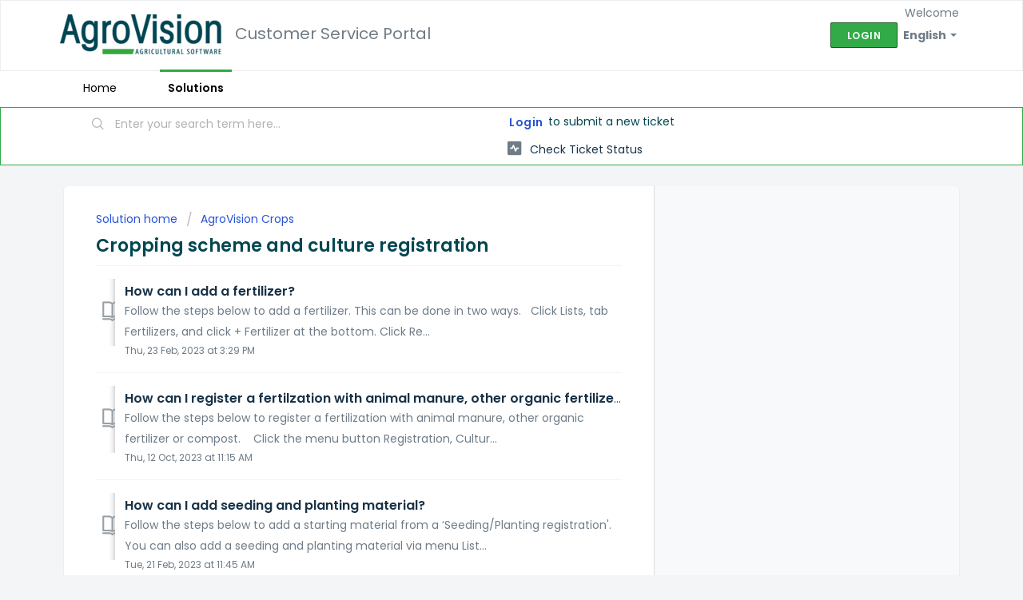

--- FILE ---
content_type: text/html; charset=utf-8
request_url: https://agrovision.freshdesk.com/en/support/solutions/folders/60000478907/page/3?url_locale=en
body_size: 7896
content:
<!DOCTYPE html>
       
        <!--[if lt IE 7]><html class="no-js ie6 dew-dsm-theme " lang="en" dir="ltr" data-date-format="non_us"><![endif]-->       
        <!--[if IE 7]><html class="no-js ie7 dew-dsm-theme " lang="en" dir="ltr" data-date-format="non_us"><![endif]-->       
        <!--[if IE 8]><html class="no-js ie8 dew-dsm-theme " lang="en" dir="ltr" data-date-format="non_us"><![endif]-->       
        <!--[if IE 9]><html class="no-js ie9 dew-dsm-theme " lang="en" dir="ltr" data-date-format="non_us"><![endif]-->       
        <!--[if IE 10]><html class="no-js ie10 dew-dsm-theme " lang="en" dir="ltr" data-date-format="non_us"><![endif]-->       
        <!--[if (gt IE 10)|!(IE)]><!--><html class="no-js  dew-dsm-theme " lang="en" dir="ltr" data-date-format="non_us"><!--<![endif]-->
	<head>
		
		<!-- Title for the page -->
<title> Cropping scheme and culture registration : Customer Service Portal </title>

<!-- Meta information -->

      <meta charset="utf-8" />
      <meta http-equiv="X-UA-Compatible" content="IE=edge,chrome=1" />
      <meta name="description" content= "" />
      <meta name="author" content= "" />
       <meta property="og:title" content="Cropping scheme and culture registration" />  <meta property="og:url" content="https://agrovision.freshdesk.com/en/support/solutions/folders/60000478907" />  <meta property="og:image" content="https://s3.amazonaws.com/cdn.freshdesk.com/data/helpdesk/attachments/production/60032488600/logo/vAKapJqZ9w3cEUWWxooL_zCTS13W4Bnmag.png?X-Amz-Algorithm=AWS4-HMAC-SHA256&amp;amp;X-Amz-Credential=AKIAS6FNSMY2XLZULJPI%2F20260113%2Fus-east-1%2Fs3%2Faws4_request&amp;amp;X-Amz-Date=20260113T144817Z&amp;amp;X-Amz-Expires=604800&amp;amp;X-Amz-SignedHeaders=host&amp;amp;X-Amz-Signature=0d6e6a2cc34f6879b7a893b04f82d34670696035dfbf63c97348fd902eec15e7" />  <meta property="og:site_name" content="Customer Service Portal" />  <meta property="og:type" content="article" />  <meta name="twitter:title" content="Cropping scheme and culture registration" />  <meta name="twitter:url" content="https://agrovision.freshdesk.com/en/support/solutions/folders/60000478907" />  <meta name="twitter:image" content="https://s3.amazonaws.com/cdn.freshdesk.com/data/helpdesk/attachments/production/60032488600/logo/vAKapJqZ9w3cEUWWxooL_zCTS13W4Bnmag.png?X-Amz-Algorithm=AWS4-HMAC-SHA256&amp;amp;X-Amz-Credential=AKIAS6FNSMY2XLZULJPI%2F20260113%2Fus-east-1%2Fs3%2Faws4_request&amp;amp;X-Amz-Date=20260113T144817Z&amp;amp;X-Amz-Expires=604800&amp;amp;X-Amz-SignedHeaders=host&amp;amp;X-Amz-Signature=0d6e6a2cc34f6879b7a893b04f82d34670696035dfbf63c97348fd902eec15e7" />  <meta name="twitter:card" content="summary" />  <link rel="canonical" href="https://agrovision.freshdesk.com/en/support/solutions/folders/60000478907" />  <link rel='alternate' hreflang="en" href="https://agrovision.freshdesk.com/en/support/solutions/folders/60000478907/page/3"/>  <link rel='alternate' hreflang="es" href="https://agrovision.freshdesk.com/es/support/solutions/folders/60000478907/page/3"/>  <link rel='alternate' hreflang="fr" href="https://agrovision.freshdesk.com/fr/support/solutions/folders/60000478907/page/3"/>  <link rel='alternate' hreflang="nl" href="https://agrovision.freshdesk.com/nl/support/solutions/folders/60000478907/page/3"/>  <link rel='alternate' hreflang="pl" href="https://agrovision.freshdesk.com/pl/support/solutions/folders/60000478907/page/3"/> 

<!-- Responsive setting -->
<link rel="apple-touch-icon" href="/assets/misc/omnifavicon.ico?702017" />
        <link rel="apple-touch-icon" sizes="72x72" href="/assets/misc/omnifavicon.ico?702017" />
        <link rel="apple-touch-icon" sizes="114x114" href="/assets/misc/omnifavicon.ico?702017" />
        <link rel="apple-touch-icon" sizes="144x144" href="/assets/misc/omnifavicon.ico?702017" />
        <meta name="viewport" content="width=device-width, initial-scale=1.0, maximum-scale=5.0, user-scalable=yes" /> 

<META NAME='ROBOTS' CONTENT='NOINDEX, NOFOLLOW'>
		
		<!-- Adding meta tag for CSRF token -->
		<meta name="csrf-param" content="authenticity_token" />
<meta name="csrf-token" content="Szto/pucGcEv5la6RV0QcW/LssEOk0eShbYxvQumGGkBAwP4gUnS0kHWAhVtw2sUks1f5+Ru7e2vz7wFERTKCQ==" />
		<!-- End meta tag for CSRF token -->
		
		<!-- Fav icon for portal -->
		<link rel='shortcut icon' href='/assets/misc/omnifavicon.ico?702017' />

		<!-- Base stylesheet -->
 
		<link rel="stylesheet" media="print" href="https://assets8.freshdesk.com/assets/cdn/portal_print-6e04b27f27ab27faab81f917d275d593fa892ce13150854024baaf983b3f4326.css" />
	  		<link rel="stylesheet" media="screen" href="https://assets9.freshdesk.com/assets/cdn/falcon_portal_utils-a58414d6bc8bc6ca4d78f5b3f76522e4970de435e68a5a2fedcda0db58f21600.css" />	

		
		<!-- Theme stylesheet -->

		<link href="/support/theme.css?v=4&amp;d=1732886614" media="screen" rel="stylesheet" type="text/css">

		<!-- Google font url if present -->
		<link href='https://fonts.googleapis.com/css?family=Poppins:regular,600,700' rel='stylesheet' type='text/css' nonce='vyK1I1ckLcqTKqAE566hzg=='>

		<!-- Including default portal based script framework at the top -->
		<script src="https://assets1.freshdesk.com/assets/cdn/portal_head_v2-d07ff5985065d4b2f2826fdbbaef7df41eb75e17b915635bf0413a6bc12fd7b7.js"></script>
		<!-- Including syntexhighlighter for portal -->
		<script src="https://assets2.freshdesk.com/assets/cdn/prism-841b9ba9ca7f9e1bc3cdfdd4583524f65913717a3ab77714a45dd2921531a402.js"></script>

		

		<!-- Access portal settings information via javascript -->
		 <script type="text/javascript">     var portal = {"language":"en","name":"Customer Service Portal","contact_info":"","current_page_name":"article_list","current_tab":"solutions","vault_service":{"url":"https://vault-service.freshworks.com/data","max_try":2,"product_name":"fd"},"current_account_id":1325159,"preferences":{"bg_color":"#f3f5f7","header_color":"#ffffff","help_center_color":"#f3f5f7","footer_color":"#004650","tab_color":"#ffffff","tab_hover_color":"#31AA47","btn_background":"#f3f5f7","btn_primary_background":"#31AA47","baseFont":"Poppins","textColor":"#004650","headingsFont":"Poppins","headingsColor":"#004650","linkColor":"#183247","linkColorHover":"#4a95d1","inputFocusRingColor":"#31aa47","nonResponsive":"false"},"image_placeholders":{"spacer":"https://assets10.freshdesk.com/assets/misc/spacer.gif","profile_thumb":"https://assets10.freshdesk.com/assets/misc/profile_blank_thumb-4a7b26415585aebbd79863bd5497100b1ea52bab8df8db7a1aecae4da879fd96.jpg","profile_medium":"https://assets7.freshdesk.com/assets/misc/profile_blank_medium-1dfbfbae68bb67de0258044a99f62e94144f1cc34efeea73e3fb85fe51bc1a2c.jpg"},"falcon_portal_theme":true};     var attachment_size = 20;     var blocked_extensions = "";     var allowed_extensions = "";     var store = { 
        ticket: {},
        portalLaunchParty: {} };    store.portalLaunchParty.ticketFragmentsEnabled = false;    store.pod = "us-east-1";    store.region = "US"; </script> 


			
	</head>
	<body>
            	
		
		
		
	<header class="banner">
		<div class="banner-wrapper page">
			<div class="banner-title">
				<a href="https://www.agrovision.com"class='portal-logo'><span class="portal-img"><i></i>
                    <img src='https://s3.amazonaws.com/cdn.freshdesk.com/data/helpdesk/attachments/production/60032488600/logo/vAKapJqZ9w3cEUWWxooL_zCTS13W4Bnmag.png' alt="Logo"
                        onerror="default_image_error(this)" data-type="logo" />
                 </span></a>
              <h1 class="ellipsis heading" style="padding-left: 1%;">Customer Service Portal</h1>
			</div>
			<nav class="banner-nav">
				<div class="banner-language-selector pull-right" data-tabs="tabs"
                data-toggle='tooltip' data-placement="bottom" title=""><ul class="language-options" role="tablist"><li class="dropdown"><h5 class="dropdown-toggle" data-toggle="dropdown"><span>English</span><span class="caret"></span></h5><ul class="dropdown-menu " role="menu" aria-labelledby="dropdownMenu"><li><a class="active" tabindex="-1" href="/en/support/solutions/folders/60000478907/page/3"><span class='icon-dd-tick-dark'></span>English </a></li><li><a class=" unavailable-language" tabindex="-1" href="/da/support/solutions/folders/60000478907/page/3">Danish</a></li><li><a class="" tabindex="-1" href="/nl/support/solutions/folders/60000478907/page/3">Dutch</a></li><li><a class=" unavailable-language" tabindex="-1" href="/fi/support/solutions/folders/60000478907/page/3">Finnish</a></li><li><a class="" tabindex="-1" href="/fr/support/solutions/folders/60000478907/page/3">French</a></li><li><a class=" unavailable-language" tabindex="-1" href="/de/support/solutions/folders/60000478907/page/3">German</a></li><li><a class="" tabindex="-1" href="/pl/support/solutions/folders/60000478907/page/3">Polish</a></li><li><a class="" tabindex="-1" href="/es/support/solutions/folders/60000478907/page/3">Spanish</a></li><li><a class=" unavailable-language" tabindex="-1" href="/sv-SE/support/solutions/folders/60000478907/page/3">Swedish</a></li><li><a class=" unavailable-language" tabindex="-1" href="/uk/support/solutions/folders/60000478907/page/3">Ukrainian</a></li></ul></li></ul></div> <div class="welcome">Welcome <b></b> </div>  <b><a href="/en/support/login"><b>Login</b></a></b>
			</nav>
		</div>
	</header>
	<nav class="page-tabs">
		<div class="page no-padding no-header-tabs">
			
				<a data-toggle-dom="#header-tabs" href="#" data-animated="true" class="mobile-icon-nav-menu show-in-mobile"></a>
				<div class="nav-link" id="header-tabs">
					
						
							<a href="/en/support/home" class="">Home</a>
						
					
						
							<a href="/en/support/solutions" class="active">Solutions</a>
						
					
				</div>
			
		</div>
	</nav>

<!-- Search and page links for the page -->

	<section class="help-center-sc rounded-6">
		<div class="page no-padding">
		<div class="hc-search">
			<div class="hc-search-c">
				<form class="hc-search-form print--remove" autocomplete="off" action="/en/support/search/solutions" id="hc-search-form" data-csrf-ignore="true">
	<div class="hc-search-input">
	<label for="support-search-input" class="hide">Enter your search term here...</label>
		<input placeholder="Enter your search term here..." type="text"
			name="term" class="special" value=""
            rel="page-search" data-max-matches="10" id="support-search-input">
	</div>
	<div class="hc-search-button">
		<button class="btn btn-primary" aria-label="Search" type="submit" autocomplete="off">
			<i class="mobile-icon-search hide-tablet"></i>
			<span class="hide-in-mobile">
				Search
			</span>
		</button>
	</div>
</form>
			</div>
		</div>
		<div class="hc-nav ">
			 <nav>  <div class="hide-in-mobile"><a href=/en/support/login>Login</a> to submit a new ticket</div>   <div>
              <a href="/en/support/tickets" class="mobile-icon-nav-status check-status ellipsis" title="Check ticket status">
                <span>Check ticket status</span>
              </a>
            </div>  </nav>
		</div>
		</div>
	</section>



<div class="page">
	
	
	<!-- Search and page links for the page -->
	

	<!-- Notification Messages -->
	 <div class="alert alert-with-close notice hide" id="noticeajax"></div> 

	
	<div class="c-wrapper">		
		<section class="main content rounded-6 min-height-on-desktop fc-folder-show" id="folder-show-60000478907">
	<div class="breadcrumb">
		<a href="/en/support/solutions"> Solution home </a>
		<a href="/en/support/solutions/60000321761">AgroVision Crops</a>
	</div>
	<h2 class="heading">Cropping scheme and culture registration</h2>
	<p class="info-text"></p>
	
				
			<section class="article-list c-list">
				
					<div class="c-row c-article-row">
					    <i class="icon-article-table-row"></i>
						<div class="ellipsis article-title"> 
							<a href="/en/support/solutions/articles/60000848530-how-can-i-add-a-fertilizer-" class="c-link">How can I add a fertilizer?</a>
						</div>
						
						  <div class="description-text">
							 Follow the steps below to add a fertilizer. This can be done in two ways.      Click Lists, tab Fertilizers, and click + Fertilizer at the bottom.  Click Re...
						  </div>
						
						<div class="help-text">Thu, 23 Feb, 2023 at  3:29 PM</div>
					</div>
				
					<div class="c-row c-article-row">
					    <i class="icon-article-table-row"></i>
						<div class="ellipsis article-title"> 
							<a href="/en/support/solutions/articles/60000848522-how-can-i-register-a-fertilzation-with-animal-manure-other-organic-fertilizer-lime-sludge-or-compo" class="c-link">How can I register a fertilzation with animal manure, other organic fertilizer, lime, sludge or compost?</a>
						</div>
						
						  <div class="description-text">
							 Follow the steps below to register a fertilization with animal manure, other organic fertilizer or compost.       Click the menu button Registration, Cultur...
						  </div>
						
						<div class="help-text">Thu, 12 Oct, 2023 at 11:15 AM</div>
					</div>
				
					<div class="c-row c-article-row">
					    <i class="icon-article-table-row"></i>
						<div class="ellipsis article-title"> 
							<a href="/en/support/solutions/articles/60000845609-how-can-i-add-seeding-and-planting-material-" class="c-link">How can I add seeding and planting material?</a>
						</div>
						
						  <div class="description-text">
							 Follow the steps below to add a starting material from a ‘Seeding/Planting registration&#39;. You can also add a seeding and planting material via menu List...
						  </div>
						
						<div class="help-text">Tue, 21 Feb, 2023 at 11:45 AM</div>
					</div>
				
					<div class="c-row c-article-row">
					    <i class="icon-article-table-row"></i>
						<div class="ellipsis article-title"> 
							<a href="/en/support/solutions/articles/60000845610-how-can-i-add-a-harvest-product-" class="c-link">How can I add a harvest product?</a>
						</div>
						
						  <div class="description-text">
							 Follow the steps below to add a harvest product from a registration. You can also add a harvest product via menu button Lists, Tab Harvest products.      Cl...
						  </div>
						
						<div class="help-text">Wed, 15 Feb, 2023 at  3:43 PM</div>
					</div>
				
					<div class="c-row c-article-row">
					    <i class="icon-article-table-row"></i>
						<div class="ellipsis article-title"> 
							<a href="/en/support/solutions/articles/60000848531-how-can-i-add-pesticide-mixes-" class="c-link">How can I add  pesticide mixes?</a>
						</div>
						
						  <div class="description-text">
							 Follow the steps below to add a pesticide mix. In practice, different pesticides are combined and sprayed as a pesticide mix .       Click Lists, tab Pestic...
						  </div>
						
						<div class="help-text">Thu, 23 Feb, 2023 at  3:32 PM</div>
					</div>
				
					<div class="c-row c-article-row">
					    <i class="icon-article-table-row"></i>
						<div class="ellipsis article-title"> 
							<a href="/en/support/solutions/articles/60000848532-are-the-weather-conditions-filled-in-automatically-in-a-spraying-registration-" class="c-link">Are the weather conditions filled in automatically in a spraying registration?</a>
						</div>
						
						  <div class="description-text">
							 When entering a spraying, you can enter the weather conditions. You can register the cloud coverage, precipitation, wind speed and temperature. Default valu...
						  </div>
						
						<div class="help-text">Tue, 7 Mar, 2023 at  2:26 PM</div>
					</div>
				
					<div class="c-row c-article-row">
					    <i class="icon-article-table-row"></i>
						<div class="ellipsis article-title"> 
							<a href="/en/support/solutions/articles/60000848533-wat-is-the-difference-between-a-executed-registrations-task-and-advice-" class="c-link">Wat is the difference between a executed registrations, task and advice?</a>
						</div>
						
						  <div class="description-text">
							 There are 3 types of registrations. The type of registration can be recognized by the colored date.           Advice (blue):   You can receive an advice fro...
						  </div>
						
						<div class="help-text">Tue, 21 Feb, 2023 at 11:40 AM</div>
					</div>
				
					<div class="c-row c-article-row">
					    <i class="icon-article-table-row"></i>
						<div class="ellipsis article-title"> 
							<a href="/en/support/solutions/articles/60000848534-how-can-i-follow-up-an-advice-as-a-executed-operation-" class="c-link">How can I follow up an advice as a executed operation?</a>
						</div>
						
						  <div class="description-text">
							 Follow the steps below to follow up an advice from your crop advisor as an executed operation.  You can authorise your crop advisor. The advices can be foun...
						  </div>
						
						<div class="help-text">Mon, 27 Feb, 2023 at 12:33 PM</div>
					</div>
				
					<div class="c-row c-article-row">
					    <i class="icon-article-table-row"></i>
						<div class="ellipsis article-title"> 
							<a href="/en/support/solutions/articles/60000848535-how-can-i-take-over-an-advice-as-a-task-" class="c-link">how can I take over an advice as a task?</a>
						</div>
						
						  <div class="description-text">
							 Follow the steps below to follow up an advice from your crop advisor as an executed operations.  You can authorise your crop advisor. The advices can be fou...
						  </div>
						
						<div class="help-text">Thu, 23 Feb, 2023 at  3:32 PM</div>
					</div>
				
					<div class="c-row c-article-row">
					    <i class="icon-article-table-row"></i>
						<div class="ellipsis article-title"> 
							<a href="/en/support/solutions/articles/60000848536-how-can-i-add-a-task-and-follow-up-as-executed-operation-" class="c-link">How can I add a task and follow up as executed operation?</a>
						</div>
						
						  <div class="description-text">
							 Follow the steps below to add a task. AgroVision Crops allows you to add tasks for employees. The added tasks can be found via Registrations, Culture regist...
						  </div>
						
						<div class="help-text">Mon, 14 Oct, 2024 at 12:22 PM</div>
					</div>
				
			</section>
			<div class="pagination"><ul> <li class="prev"><a href="/en/support/solutions/folders/60000478907/page/2?url_locale=en">&laquo; Previous</a></li> <li><a href="/en/support/solutions/folders/60000478907/page/1?url_locale=en">1</a></li> <li><a href="/en/support/solutions/folders/60000478907/page/2?url_locale=en">2</a></li> <li class="active"><a>3</a></li> <li><a href="/en/support/solutions/folders/60000478907/page/4?url_locale=en">4</a></li> <li><a href="/en/support/solutions/folders/60000478907/page/5?url_locale=en">5</a></li> <li class="next"><a href="/en/support/solutions/folders/60000478907/page/4?url_locale=en">Next &raquo;</a></li> </ul></div>
		
	
</section>
	</div>
	

	

</div>

	<footer class="footer rounded-6">
		<nav class="footer-links page no-padding">
			
					
						<a href="/en/support/home" class="">Home</a>
					
						<a href="/en/support/solutions" class="active">Solutions</a>
					
			
			
			
		</nav>
	</footer>
	




			<script src="https://assets8.freshdesk.com/assets/cdn/portal_bottom-0fe88ce7f44d512c644a48fda3390ae66247caeea647e04d017015099f25db87.js"></script>

		<script src="https://assets9.freshdesk.com/assets/cdn/redactor-642f8cbfacb4c2762350a557838bbfaadec878d0d24e9a0d8dfe90b2533f0e5d.js"></script> 
		<script src="https://assets5.freshdesk.com/assets/cdn/lang/en-4a75f878b88f0e355c2d9c4c8856e16e0e8e74807c9787aaba7ef13f18c8d691.js"></script>
		<!-- for i18n-js translations -->
  		<script src="https://assets5.freshdesk.com/assets/cdn/i18n/portal/en-7dc3290616af9ea64cf8f4a01e81b2013d3f08333acedba4871235237937ee05.js"></script>
		<!-- Including default portal based script at the bottom -->
		<script nonce="vyK1I1ckLcqTKqAE566hzg==">
//<![CDATA[
	
	jQuery(document).ready(function() {
					
		// Setting the locale for moment js
		moment.lang('en');

		var validation_meassages = {"required":"This field is required.","remote":"Please fix this field.","email":"Please enter a valid email address.","url":"Please enter a valid URL.","date":"Please enter a valid date.","dateISO":"Please enter a valid date ( ISO ).","number":"Please enter a valid number.","digits":"Please enter only digits.","creditcard":"Please enter a valid credit card number.","equalTo":"Please enter the same value again.","two_decimal_place_warning":"Value cannot have more than 2 decimal digits","select2_minimum_limit":"Please type %{char_count} or more letters","select2_maximum_limit":"You can only select %{limit} %{container}","maxlength":"Please enter no more than {0} characters.","minlength":"Please enter at least {0} characters.","rangelength":"Please enter a value between {0} and {1} characters long.","range":"Please enter a value between {0} and {1}.","max":"Please enter a value less than or equal to {0}.","min":"Please enter a value greater than or equal to {0}.","select2_maximum_limit_jq":"You can only select {0} {1}","facebook_limit_exceed":"Your Facebook reply was over 8000 characters. You'll have to be more clever.","messenger_limit_exceeded":"Oops! You have exceeded Messenger Platform's character limit. Please modify your response.","not_equal_to":"This element should not be equal to","email_address_invalid":"One or more email addresses are invalid.","twitter_limit_exceed":"Oops! You have exceeded Twitter's character limit. You'll have to modify your response.","password_does_not_match":"The passwords don't match. Please try again.","valid_hours":"Please enter a valid hours.","reply_limit_exceed":"Your reply was over 2000 characters. You'll have to be more clever.","url_format":"Invalid URL format","url_without_slash":"Please enter a valid URL without '/'","link_back_url":"Please enter a valid linkback URL","requester_validation":"Please enter a valid requester details or <a href=\"#\" id=\"add_requester_btn_proxy\">add new requester.</a>","agent_validation":"Please enter valid agent details","email_or_phone":"Please enter a Email or Phone Number","upload_mb_limit":"Upload exceeds the available 15MB limit","invalid_image":"Invalid image format","atleast_one_role":"At least one role is required for the agent","invalid_time":"Invalid time.","remote_fail":"Remote validation failed","trim_spaces":"Auto trim of leading & trailing whitespace","hex_color_invalid":"Please enter a valid hex color value.","name_duplication":"The name already exists.","invalid_value":"Invalid value","invalid_regex":"Invalid Regular Expression","same_folder":"Cannot move to the same folder.","maxlength_255":"Please enter less than 255 characters","decimal_digit_valid":"Value cannot have more than 2 decimal digits","atleast_one_field":"Please fill at least {0} of these fields.","atleast_one_portal":"Select atleast one portal.","custom_header":"Please type custom header in the format -  header : value","same_password":"Should be same as Password","select2_no_match":"No matching %{container} found","integration_no_match":"no matching data...","time":"Please enter a valid time","valid_contact":"Please add a valid contact","field_invalid":"This field is invalid","select_atleast_one":"Select at least one option.","ember_method_name_reserved":"This name is reserved and cannot be used. Please choose a different name."}	

		jQuery.extend(jQuery.validator.messages, validation_meassages );


		jQuery(".call_duration").each(function () {
			var format,time;
			if (jQuery(this).data("time") === undefined) { return; }
			if(jQuery(this).hasClass('freshcaller')){ return; }
			time = jQuery(this).data("time");
			if (time>=3600) {
			 format = "hh:mm:ss";
			} else {
				format = "mm:ss";
			}
			jQuery(this).html(time.toTime(format));
		});
	});

	// Shortcuts variables
	var Shortcuts = {"global":{"help":"?","save":"mod+return","cancel":"esc","search":"/","status_dialog":"mod+alt+return","save_cuctomization":"mod+shift+s"},"app_nav":{"dashboard":"g d","tickets":"g t","social":"g e","solutions":"g s","forums":"g f","customers":"g c","reports":"g r","admin":"g a","ticket_new":"g n","compose_email":"g m"},"pagination":{"previous":"alt+left","next":"alt+right","alt_previous":"j","alt_next":"k"},"ticket_list":{"ticket_show":"return","select":"x","select_all":"shift+x","search_view":"v","show_description":"space","unwatch":"w","delete":"#","pickup":"@","spam":"!","close":"~","silent_close":"alt+shift+`","undo":"z","reply":"r","forward":"f","add_note":"n","scenario":"s"},"ticket_detail":{"toggle_watcher":"w","reply":"r","forward":"f","add_note":"n","close":"~","silent_close":"alt+shift+`","add_time":"m","spam":"!","delete":"#","show_activities_toggle":"}","properties":"p","expand":"]","undo":"z","select_watcher":"shift+w","go_to_next":["j","down"],"go_to_previous":["k","up"],"scenario":"s","pickup":"@","collaboration":"d"},"social_stream":{"search":"s","go_to_next":["j","down"],"go_to_previous":["k","up"],"open_stream":["space","return"],"close":"esc","reply":"r","retweet":"shift+r"},"portal_customizations":{"preview":"mod+shift+p"},"discussions":{"toggle_following":"w","add_follower":"shift+w","reply_topic":"r"}};
	
	// Date formats
	var DATE_FORMATS = {"non_us":{"moment_date_with_week":"ddd, D MMM, YYYY","datepicker":"d M, yy","datepicker_escaped":"d M yy","datepicker_full_date":"D, d M, yy","mediumDate":"d MMM, yyyy"},"us":{"moment_date_with_week":"ddd, MMM D, YYYY","datepicker":"M d, yy","datepicker_escaped":"M d yy","datepicker_full_date":"D, M d, yy","mediumDate":"MMM d, yyyy"}};

	var lang = { 
		loadingText: "Please Wait...",
		viewAllTickets: "View all tickets"
	};


//]]>
</script> 

		

		
		<script type="text/javascript">
     		I18n.defaultLocale = "en";
     		I18n.locale = "en";
		</script>
			
    	


		<!-- Include dynamic input field script for signup and profile pages (Mint theme) -->

	</body>
</html>
